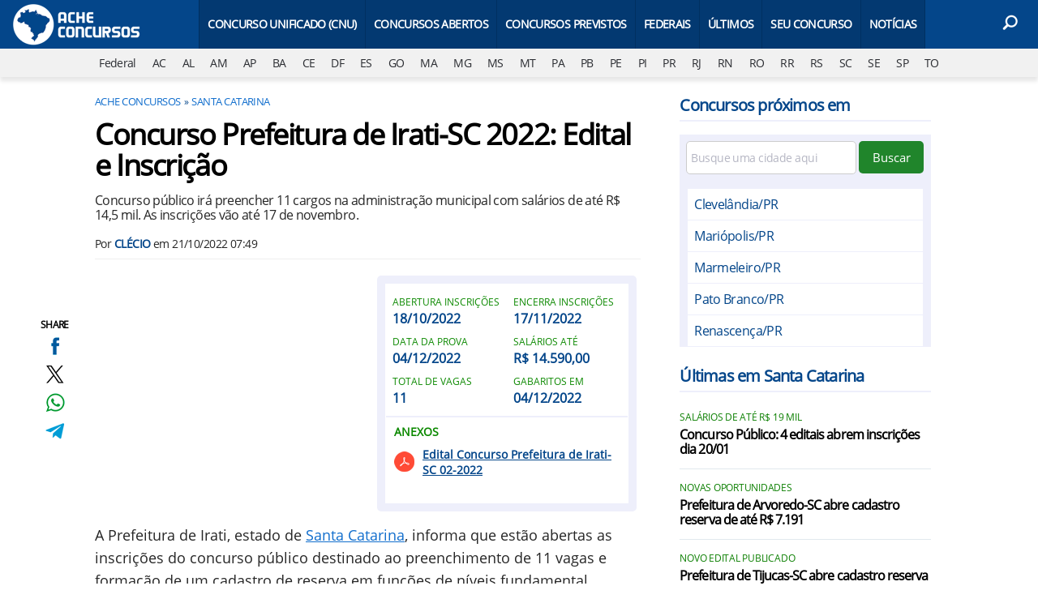

--- FILE ---
content_type: text/html; charset=UTF-8
request_url: https://www.acheconcursos.com.br/concursos-santa-catarina/concurso-prefeitura-de-irati-sc-56267
body_size: 11101
content:
<!DOCTYPE html>
<html lang="pt-BR">
    
        <head>
        <title>Concurso Prefeitura de Irati-SC 2022: Edital e Inscrição</title>
        <meta charset="utf-8"><meta name="robots" content="index, follow, max-snippet:-1, max-image-preview:large, max-video-preview:-1" />
        <meta name="description" content="Concurso público irá preencher 11 cargos na administração municipal com salários de até R$ 14,5 mil. As inscrições vão até 17 de novembro." />
        <meta name="keywords" content="concursos-santa-catarina,irati sc,prefeitura de irati sc,concurso irati sc,edital concurso irati sc,concursos sc" />
        <meta name="viewport" content="width=device-width, initial-scale=1.0">
        <meta name="theme-color" content="#04468a">
        <meta property="fb:pages" content="193133414044664" />
        <meta property="fb:app_id" content="190514314326298" />
        <link rel="manifest" href="https://www.acheconcursos.com.br/manifest.json">
        <link rel="alternate" type="application/rss+xml" title="Concurso Prefeitura de Irati-SC 2022: Edital e Inscrição" href="https://www.acheconcursos.com.br/rss/geral" />
        <link rel="canonical" href="https://www.acheconcursos.com.br/concursos-santa-catarina/concurso-prefeitura-de-irati-sc-56267" />
        <link rel="icon" type="image/png" sizes="96x96" href="https://www.acheconcursos.com.br/template/imagem/logo/logo-96.png">
        <link rel="icon" type="image/png" sizes="48x48" href="https://www.acheconcursos.com.br/template/imagem/logo/logo-48.png">
        <link rel="icon" type="image/png" sizes="32x32" href="https://www.acheconcursos.com.br/template/imagem/logo/logo-32.png">
        <link rel="icon" type="image/png" sizes="16x16" href="https://www.acheconcursos.com.br/template/imagem/logo/logo-16.png"><meta property="og:image" content="https://www.acheconcursos.com.br/imagens/post/56267/irati-sc.jpg" /><meta property="og:image:width" content="1400" /><meta property="og:image:height" content="788" /><meta property="og:image:alt" content="Concurso Prefeitura de Irati-SC 2022: Edital e Inscrição" /><link rel="preconnect" href="https://www.googletagmanager.com"><link rel="preconnect" href="https://fonts.gstatic.com"><link rel="preconnect" href="https://fonts.googleapis.com"><link rel="preconnect" href="https://tm.jsuol.com.br"><link rel="preconnect" href="https://securepubads.g.doubleclick.net"><link rel="preconnect" href="https://c.amazon-adsystem.com"><link rel="preconnect" href="https://ajax.googleapis.com"><link rel="preconnect" href="https://analytics.google.com"><link rel="preconnect" href="https://www.googleadservices.com"><link rel="preload" href="https://www.acheconcursos.com.br/template/m3/font/opensans/mem8YaGs126MiZpBA-UFVZ0b.woff2" as="font" type="font/woff2" crossorigin>
            <script>
                const applicationServerKey = 'BBb_uXHvjJtQiCn_jeoJNMbi7z7wkglRZt719iEgdeEeMdF6lWCrE4uwdJGWWqY3pUw1F2Q_u9Vh390z7tXf3TU';                
            </script><link rel="stylesheet preload" as="style" href="https://www.acheconcursos.com.br/template/css/style.css?v=9.84.2.39" ><link rel="stylesheet preload" as="style" href="https://www.acheconcursos.com.br/template/css/menu-site.css?v=9.84.2.39" ><link rel="stylesheet preload" as="style" href="https://www.acheconcursos.com.br/template/css/grid.css?v=9.84.2.39" ><link rel="stylesheet preload" as="style" href="https://www.acheconcursos.com.br/template/css/lista.css?v=9.84.2.39" ><link rel="stylesheet preload" as="style" href="https://www.acheconcursos.com.br/template/css/blc-table.css?v=9.84.2.39" ><link rel="stylesheet preload" as="style" href="https://www.acheconcursos.com.br/template/m3/css/share.css?v=9.84.2.39" ><link rel="stylesheet preload" as="style" href="https://www.acheconcursos.com.br/template/m3/css/post.css?v=9.84.2.39" ><link rel="stylesheet preload" as="style" href="https://www.acheconcursos.com.br/template/css/blc-concurso-info.css?v=9.84.2.39" ><link rel="stylesheet preload" as="style" href="https://www.acheconcursos.com.br/template/css/post.css?v=9.84.2.39" ><link rel="stylesheet preload" as="style" href="https://www.acheconcursos.com.br/template/m3/css/blc-related.css?v=9.84.2.39" ><link rel="stylesheet preload" as="style" href="https://www.acheconcursos.com.br/template/css/blc-busca-cidade.css?v=9.84.2.39" ><link rel="stylesheet preload" as="style" href="https://www.acheconcursos.com.br/template/m3/css/pop-web-push.css?v=9.84.2.39" ><link rel="amphtml" href="https://www.acheconcursos.com.br/concursos-santa-catarina/concurso-prefeitura-de-irati-sc-56267.amp">
        <script>
            var tempoReload         = 1800;
            var currentUser         = null;
            var popUserDataText     = "Utilizamos cookies essenciais e tecnologias semelhantes de acordo com nossa <a href='https://www.acheconcursos.com.br/privacidade'>Política de Privacidade</a> e, ao continuar navegando, você concorda com estas condições.";
            var googletag           = googletag || {};
            
            googletag.cmd           = googletag.cmd || [];

            const siteName          = "Ache Concursos";
            const siteUrl           = "https://www.acheconcursos.com.br";
            const siteAuth          = "https://www.acheconcursos.com.br/auth";
            const siteApi           = "https://api.acheconcursos.com.br";
            const appId             = 1;
            const ajax_url          = "https://www.acheconcursos.com.br/ajax_acheconcursos.php";
            const load_ico          = '<span class="load-ico"></span>';
            const searchPlaceholder = "Busque por notícias, editais, gabaritos, concursos públicos";
            const searchPartnerPub  = "partner-pub-5305121862343092:5686938829";
        </script>
            <script>
                const m3Targeting = "concursos-santa-catarina";
            </script>
            <!-- Google Tag Manager -->
            <script>
                document.addEventListener('DOMContentLoaded', function() {
                    setTimeout(function(){
                        (function(w,d,s,l,i){w[l]=w[l]||[];w[l].push({'gtm.start':
                        new Date().getTime(),event:'gtm.js'});var f=d.getElementsByTagName(s)[0],
                        j=d.createElement(s),dl=l!='dataLayer'?'&l='+l:'';j.async=true;
                        //j.src='https://www.googletagmanager.com/gtm.js?id='+i+dl;
                        j.setAttribute('data-src', 'https://www.googletagmanager.com/gtm.js?id='+i+dl);
                        f.parentNode.insertBefore(j,f);
                        })(window,document,'script','dataLayer','GTM-PS6WJPH');
                    }, 0);
                });
            </script>
            <!-- End Google Tag Manager -->
            <script defer data-src="https://www.acheconcursos.com.br/template/m3/js/lazy/post.js?v=8.74.7.54"></script><script async data-src="https://www.acheconcursos.com.br/template/js/lazy/blc-busca-cidade.js?v=8.74.7.54"></script><script async data-src="https://www.acheconcursos.com.br/template/m3/js/lazy/webpush.js?v=8.74.7.54"></script><script async data-src="https://www.acheconcursos.com.br/template/m3/js/lazy/utils.js?v=8.74.7.54"></script><script async data-src="https://www.acheconcursos.com.br/template/m3/js/script.js?v=8.74.7.54"></script><script async data-src="https://www.acheconcursos.com.br/template/js/lazy/script.js?v=8.74.7.54"></script><script async data-src="https://tm.jsuol.com.br/modules/external/admanager/ache_concursos_ads.js"></script>
            <script>
                (() => {
                    let loadEvents = totalScripts = totalScriptsCarregados = {};
                    let runSetAttrSrcScript = true;

                    function attrScriptCarregado(element, tipo = undefined) {
                        totalScriptsCarregados['full']++;
                        if (tipo != undefined) {
                            totalScriptsCarregados[tipo]++;
                            if (totalScripts[tipo] == totalScriptsCarregados[tipo]) {
                                window.dispatchEvent(loadEvents[tipo]);
                            }
                        }
                        if (totalScripts['full'] == totalScriptsCarregados['full']) {
                            window.dispatchEvent(loadEvents['full']);
                        }
                    }

                    function setAttrSrcScriptNormal(element) {
                        element.onload = () => {
                            attrScriptCarregado(element, 'async');
                        };
                        element.setAttribute('src', element.getAttribute('data-src'));
                    }

                    function setAttrSrcScriptDefer(element) {
                        return new Promise((resolve, reject) => {
                            element.onload = () => {
                                attrScriptCarregado(element);
                                resolve(element);
                            };
                            element.setAttribute('src', element.getAttribute('data-src'));
                        });
                    }

                    async function setAttrSrcScript() {
                        if (runSetAttrSrcScript == true) {

                            loadEvents = {
                                async: new Event('lazyLoadScript'),
                                full: new Event('lazyLoadScriptFull')
                            };
        
                            totalScripts = {
                                async: document.querySelectorAll('script[data-src]:not([defer])').length,
                                full: document.querySelectorAll('script[data-src]:not([defer])').length + document.querySelectorAll('script[data-src][defer]').length
                            };

                            totalScriptsCarregados = {
                                async: 0,
                                full: 0
                            };
                            
                            runSetAttrSrcScript = false;
                            let arrayScripts = document.querySelectorAll('script[data-src]:not([defer])');
                            for (let i = 0; i < arrayScripts.length; i++) {
                                setAttrSrcScriptNormal(arrayScripts[i]);
                            }
                            let arrayScriptsDefer = document.querySelectorAll('script[data-src][defer]');
                            for (let i = 0; i < arrayScriptsDefer.length; i++) {
                                let element = arrayScriptsDefer[i];
                                await setAttrSrcScriptDefer(element);
                            }
                        }
                    }

                    window.addEventListener('mousemove', setAttrSrcScript);
                    window.addEventListener('focus', setAttrSrcScript);
                    window.addEventListener('scroll', setAttrSrcScript);
                    window.addEventListener('touchstart', setAttrSrcScript);
                    window.addEventListener('touchmove', setAttrSrcScript);
                })();
            </script>
    <script type="text/javascript">
        (function () {
            window.universal_variable = window.universal_variable || {};
            window.universal_variable.dfp = window.universal_variable.dfp || {};
            window.uolads = window.uolads || [];
        })();
    </script>
    <script type="text/javascript" data-src="//tm.jsuol.com.br/uoltm.js?id=yymct0" async></script>
    
            <script type="application/ld+json">
                {"@context":"https://schema.org/","@graph":[{"@type":"Organization","@id":"https://www.acheconcursos.com.br#organization","name":"Ache Concursos","url":"https://www.acheconcursos.com.br","logo":{"@type":"ImageObject","@id":"https://www.acheconcursos.com.br#logo","url":"https://www.acheconcursos.com.br/template/imagem/logo/logo-256.png","width":256,"height":256,"caption":"Ache Concursos"},"image":{"@id":"https://www.acheconcursos.com.br#logo"},"sameAs":["https://www.facebook.com/acheconcursos.com.br","https://www.x.com/acheconcursos","https://www.instagram.com/acheconcursos","https://www.youtube.com/@AcheconcursosBr"]},{"@type":"WebSite","@id":"https://www.acheconcursos.com.br#website","name":"Ache Concursos","url":"https://www.acheconcursos.com.br","publisher":{"@id":"https://www.acheconcursos.com.br#organization"}},{"@type":"ImageObject","@id":"https://www.acheconcursos.com.br/concursos-santa-catarina/concurso-prefeitura-de-irati-sc-56267#primaryimage","inLanguage":"pt-BR","url":"https://www.acheconcursos.com.br/imagens/post/56267/irati-sc.jpg","contentUrl":"https://www.acheconcursos.com.br/imagens/post/56267/irati-sc.jpg","width":1400,"height":788},{"@type":"WebPage","@id":"https://www.acheconcursos.com.br/concursos-santa-catarina/concurso-prefeitura-de-irati-sc-56267#webpage","name":"Concurso Prefeitura de Irati-SC 2022: Edital e Inscri\u00e7\u00e3o","url":"https://www.acheconcursos.com.br/concursos-santa-catarina/concurso-prefeitura-de-irati-sc-56267","inLanguage":"pt-BR","isPartOf":{"@id":"https://www.acheconcursos.com.br#website"},"primaryImageOfPage":{"@id":"https://www.acheconcursos.com.br/concursos-santa-catarina/concurso-prefeitura-de-irati-sc-56267#primaryimage"}},{"@type":"BreadcrumbList","@id":"https://www.acheconcursos.com.br/concursos-santa-catarina/concurso-prefeitura-de-irati-sc-56267#breadcrumb","itemListElement":[[{"@type":"ListItem","position":0,"item":{"@type":"WebPage","@id":"https://www.acheconcursos.com.br","url":"https://www.acheconcursos.com.br","name":"Ache Concursos"}},{"@type":"ListItem","position":1,"item":{"@type":"WebPage","@id":"https://www.acheconcursos.com.br/concursos-santa-catarina","url":"https://www.acheconcursos.com.br/concursos-santa-catarina","name":"Santa Catarina"}}]]},{"@type":"FAQPage","mainEntity":[[{"@type":"Question","name":"Quantas vagas tem o Concurso Prefeitura de Irati-SC 02-2022?","acceptedAnswer":{"@type":"Answer","text":"O Concurso Prefeitura de Irati-SC 02-2022 tem 11 vagas."}},{"@type":"Question","name":"Quando abrem as inscri\u00e7\u00f5es do Concurso Prefeitura de Irati-SC 02-2022?","acceptedAnswer":{"@type":"Answer","text":"As inscri\u00e7\u00f5es do Concurso Prefeitura de Irati-SC 02-2022 abrem no dia 18/10/2022."}},{"@type":"Question","name":"Quando termina a inscri\u00e7\u00e3o do Concurso Prefeitura de Irati-SC 02-2022?","acceptedAnswer":{"@type":"Answer","text":"As inscri\u00e7\u00f5es do Concurso Prefeitura de Irati-SC 02-2022 terminam no dia 17/11/2022."}},{"@type":"Question","name":"Qual o dia da prova do Concurso Prefeitura de Irati-SC 02-2022?","acceptedAnswer":{"@type":"Answer","text":"O dia da prova do Concurso Prefeitura de Irati-SC 02-2022 ser\u00e1 no dia 04/12/2022."}},{"@type":"Question","name":"Que dia sai o gabarito do Concurso Prefeitura de Irati-SC 02-2022?","acceptedAnswer":{"@type":"Answer","text":"O gabarito do Concurso Prefeitura de Irati-SC 02-2022 sair\u00e1 no dia 04/12/2022."}},{"@type":"Question","name":"Qual o sal\u00e1rio do Concurso Prefeitura de Irati-SC 02-2022?","acceptedAnswer":{"@type":"Answer","text":"O Concurso Prefeitura de Irati-SC 02-2022 ter\u00e1 sal\u00e1rios de at\u00e9 R$ 14.590,00."}}]]},{"@type":"NewsArticle","@id":"https://www.acheconcursos.com.br/concursos-santa-catarina/concurso-prefeitura-de-irati-sc-56267#article","articleSection":"Santa Catarina","isPartOf":{"@id":"https://www.acheconcursos.com.br/concursos-santa-catarina/concurso-prefeitura-de-irati-sc-56267#webpage"},"mainEntityOfPage":"https://www.acheconcursos.com.br/concursos-santa-catarina/concurso-prefeitura-de-irati-sc-56267#webpage","publisher":{"@id":"https://www.acheconcursos.com.br#organization"},"headline":"Concurso Prefeitura de Irati-SC 2022: Edital e Inscri\u00e7\u00e3o","image":{"@type":"ImageObject","url":"https://www.acheconcursos.com.br/imagens/post/56267/irati-sc.jpg","width":1400,"height":788},"datePublished":"2022-10-21T07:49:44-03:00","dateModified":"2022-10-21T07:49:44-03:00","alternativeHeadline":"Concurso Prefeitura de Irati-SC 2022: Edital e Inscri\u00e7\u00e3o","thumbnailUrl":"https://www.acheconcursos.com.br/imagens/post/56267/irati-sc.jpg","author":{"@type":"Person","@id":"https://www.acheconcursos.com.br/sobre/clecio#author","name":"Cl\u00e9cio","description":"Com mais de 10 anos na reda\u00e7\u00e3o de textos para internet, sou entusiasta em conhecimento e busco dar ampla divulga\u00e7\u00e3o de concursos e sele\u00e7\u00f5es pelo pa\u00eds auxiliando nossos leitores a encontrar sua vaga p\u00fablica.","url":"https://www.acheconcursos.com.br/sobre/clecio","sameAs":[],"image":{"@type":"ImageObject","@id":"https://www.acheconcursos.com.br#personlogo","url":"https://www.acheconcursos.com.br/imagens/adm_usuario/260/clecio.jpg","caption":"Cl\u00e9cio"}},"description":"Concurso p\u00fablico ir\u00e1 preencher 11 cargos na administra\u00e7\u00e3o municipal com sal\u00e1rios de at\u00e9 R$ 14,5 mil. As inscri\u00e7\u00f5es v\u00e3o at\u00e9 17 de novembro.","commentCount":0,"keywords":"concursos-santa-catarina,irati sc,prefeitura de irati sc,concurso irati sc,edital concurso irati sc,concursos sc","isAccessibleForFree":"True"}]}
             </script>
        <meta property="og:type" content="article" />
        <meta property="og:site_name" content="Ache Concursos" />
        <meta property="og:title" content="Concurso Prefeitura de Irati-SC 2022: Edital e Inscrição" />
        <meta property="og:description" content="Concurso público irá preencher 11 cargos na administração municipal com salários de até R$ 14,5 mil. As inscrições vão até 17 de novembro." />
        <meta property="og:url" content="https://www.acheconcursos.com.br/concursos-santa-catarina/concurso-prefeitura-de-irati-sc-56267" />
        <meta property="article:publisher" content="https://www.facebook.com/acheconcursos.com.br" />
        <meta property="article:tag" content="concursos-santa-catarina,irati sc,prefeitura de irati sc,concurso irati sc,edital concurso irati sc,concursos sc">
        <meta name="twitter:card" content="summary_large_image" />
        <meta name="twitter:title" content="Concurso Prefeitura de Irati-SC 2022: Edital e Inscrição" />
        <meta name="twitter:image" content="https://www.acheconcursos.com.br/imagens/post/56267/irati-sc.jpg" />
        <meta name="twitter:site" content="@acheconcursos" />
        <meta name="twitter:description" content="Concurso público irá preencher 11 cargos na administração municipal com salários de até R$ 14,5 mil. As inscrições vão até 17 de novembro." />

        <link rel="image_src" href="https://www.acheconcursos.com.br/imagens/post/56267/irati-sc.jpg" />
        </head>
        <body data-hash="dfa01435fd4a5c221843355a8672846d" >
            <main id="main" class="center-content" tabindex="0" aria-label="Conteúdo principal">
    <header id="header" >
            <div class="container">
                <div class="row">
                    <div class="col-8 col-xl-2 order-2 order-xl-1">
        <div class="logo logo" >
            <a href="https://www.acheconcursos.com.br" ><img loading="lazy" srcset="https://www.acheconcursos.com.br/template/imagem/logo/logo.png 1x, https://www.acheconcursos.com.br/template/imagem/logo/logo-2x.png 2x" width="160" height="60"  class="img " src="https://www.acheconcursos.com.br/template/imagem/logo/logo.png" alt="Ache Concursos" title="Ache Concursos" />
            </a>
        </div>    
                    </div> 
                    <div class="col-2 col-xl-9 order-1 order-xl-2">
                        
                <label for="697037ad5c895" class="d-block" aria-label="Menu">
                    <img aria-label="Menu" class="toggle-active header-nav" src="https://www.acheconcursos.com.br/template/imagem/ico/menu-sm.png" srcset="https://www.acheconcursos.com.br/template/imagem/ico/menu-sm.png 1x, https://www.acheconcursos.com.br/template/imagem/ico/menu-sm-2x.png 2x" loading="lazy" alt="Menu" />
                </label>
                <input class="menu-is-visible d-none" type="checkbox" id="697037ad5c895" >
                <div class="menu-wrapper header-nav" id="sidebar-header-nav" >
                    <label for="697037ad5c895" class="close-menu-css" aria-label="Fechar menu">
                        <img width="25" height="25" aria-label="Fechar menu" class="close toggle-active" src="https://www.acheconcursos.com.br/template/imagem/ico/close-sm.png" srcset="https://www.acheconcursos.com.br/template/imagem/ico/close-sm.png 1x, https://www.acheconcursos.com.br/template/imagem/ico/close-sm-2x.png 2x" loading="lazy" alt="Fechar menu" />
                    </label>
                    <ul class="header-nav main-nav" ><li><a class="nav-item tg-menu" href="/concurso-nacional-unificado-cnu" >Concurso Unificado (CNU)</a></li><li><a class="nav-item tg-menu" href="/concursos-abertos" >Concursos Abertos</a><div class="wrapper-sub-nav" ><ul class="sub-nav main-nav" ><li><a class="nav-item tg-menu" href="/concursos-2026" >Concursos 2026</a></li></ul></div></li><li><a class="nav-item tg-menu" href="/concursos-previstos" >Concursos Previstos</a></li><li><a class="nav-item tg-menu" href="/concursos-brasil" >Federais</a></li><li><a class="nav-item tg-menu" href="https://www.acheconcursos.com.br/concursos-atualizados-recentemente" >Últimos</a></li><li><a class="nav-item tg-menu" href="/busca-concursos" >Seu Concurso</a></li><li><a class="nav-item tg-menu" href="/noticias" >Notícias</a></li></ul>
                </div>
                    </div>  
                    <div class="col-2 col-xl-1 order-3">
                        <div class="wait-user-auth"></div>
                        <div class="d-block position-relative">  
                                <label class="d-block" for="697037ad5c51f" >
                                    <img width="25" height="25" class="busca-button toggle-active icone icone-sm header-search d-block" src="https://www.acheconcursos.com.br/template/m3/ico/lupa-white-sm.png" srcset="https://www.acheconcursos.com.br/template/m3/ico/lupa-white-sm.png 1x, https://www.acheconcursos.com.br/template/m3/ico/lupa-white-sm-2x.png 2x" loading="lazy" alt="Busca" />
                                </label>
                                <input class="busca-is-visible d-none" id="697037ad5c51f" type="checkbox" >
                                <div id="busca-form" class="busca"><div class="gcse-searchbox-only" data-resultsUrl="https://www.acheconcursos.com.br/buscar?" ></div></div>
                                <label class="busca-overlay" for="697037ad5c51f" ></label>  
                        </div>
                    </div>   
                </div>
            </div>
            <div class="container-fluid bg-grey-light">
                <div class="row">
                    <div class="col-12 px-0 order-4" >
                        <div class="d-flex draggable-outer">
                            <ul class="lst-cat draggable-inner">
                                <li><a aria-label="Federal" title="Concursos Federais" href="https://www.acheconcursos.com.br/concursos-brasil" >Federal</a></li><li><a aria-label="AC" title="Concursos no Acre" href="https://www.acheconcursos.com.br/concursos-acre" >AC</a></li><li><a aria-label="AL" title="Concursos em Alagoas" href="https://www.acheconcursos.com.br/concursos-alagoas" >AL</a></li><li><a aria-label="AM" title="Concursos no Amazonas" href="https://www.acheconcursos.com.br/concursos-amazonas" >AM</a></li><li><a aria-label="AP" title="Concursos em Amapá" href="https://www.acheconcursos.com.br/concursos-amapa" >AP</a></li><li><a aria-label="BA" title="Concursos na Bahia" href="https://www.acheconcursos.com.br/concursos-bahia" >BA</a></li><li><a aria-label="CE" title="Concursos no Ceará" href="https://www.acheconcursos.com.br/concursos-ceara" >CE</a></li><li><a aria-label="DF" title="Concursos no Distrito Federal" href="https://www.acheconcursos.com.br/concursos-distrito-federal" >DF</a></li><li><a aria-label="ES" title="Concursos no Espírito Santo" href="https://www.acheconcursos.com.br/concursos-espirito-santo" >ES</a></li><li><a aria-label="GO" title="Concursos em Goiás" href="https://www.acheconcursos.com.br/concursos-goias" >GO</a></li><li><a aria-label="MA" title="Concursos no Maranhão" href="https://www.acheconcursos.com.br/concursos-maranhao" >MA</a></li><li><a aria-label="MG" title="Concursos em Minas Gerais" href="https://www.acheconcursos.com.br/concursos-minas-gerais" >MG</a></li><li><a aria-label="MS" title="Concursos em Mato Grosso do Sul" href="https://www.acheconcursos.com.br/concursos-mato-grosso-do-sul" >MS</a></li><li><a aria-label="MT" title="Concursos em Mato Grosso" href="https://www.acheconcursos.com.br/concursos-mato-grosso" >MT</a></li><li><a aria-label="PA" title="Concursos no Pará" href="https://www.acheconcursos.com.br/concursos-para" >PA</a></li><li><a aria-label="PB" title="Concursos na Paraíba" href="https://www.acheconcursos.com.br/concursos-paraiba" >PB</a></li><li><a aria-label="PE" title="Concursos em Pernambuco" href="https://www.acheconcursos.com.br/concursos-pernambuco" >PE</a></li><li><a aria-label="PI" title="Concursos no Piauí" href="https://www.acheconcursos.com.br/concursos-piaui" >PI</a></li><li><a aria-label="PR" title="Concursos no Paraná" href="https://www.acheconcursos.com.br/concursos-parana" >PR</a></li><li><a aria-label="RJ" title="Concursos no Rio de Janeiro" href="https://www.acheconcursos.com.br/concursos-rio-de-janeiro" >RJ</a></li><li><a aria-label="RN" title="Concursos no Rio Grande do Norte" href="https://www.acheconcursos.com.br/concursos-rio-grande-do-norte" >RN</a></li><li><a aria-label="RO" title="Concursos em Rondônia" href="https://www.acheconcursos.com.br/concursos-rondonia" >RO</a></li><li><a aria-label="RR" title="Concursos em Roraima" href="https://www.acheconcursos.com.br/concursos-roraima" >RR</a></li><li><a aria-label="RS" title="Concursos no Rio Grande do Sul" href="https://www.acheconcursos.com.br/concursos-rio-grande-do-sul" >RS</a></li><li><a aria-label="SC" title="Concursos em Santa Catarina" href="https://www.acheconcursos.com.br/concursos-santa-catarina" >SC</a></li><li><a aria-label="SE" title="Concursos em Sergipe" href="https://www.acheconcursos.com.br/concursos-sergipe" >SE</a></li><li><a aria-label="SP" title="Concursos em São Paulo" href="https://www.acheconcursos.com.br/concursos-sao-paulo" >SP</a></li><li><a aria-label="TO" title="Concursos em Tocantins" href="https://www.acheconcursos.com.br/concursos-tocantins" >TO</a></li>
                            </ul>
                        </div>
                    </div>
                </div>
            </div>
    </header><div class="wrap-dw-slot-ad "><div class="dw-slot-ad" id="gpt_unit_/6524261/AC-INTERSTITIAL_0"></div></div><div class="d-block mb-4"></div>
<article>
    <div class="container container-post">
        <div class="row">
            <div class="col-lg-8 pl-lg-0 pr-lg-4">
        <ul class="breadcrumb"><li><a href="https://www.acheconcursos.com.br">Ache Concursos</a></li><li><a href="https://www.acheconcursos.com.br/concursos-santa-catarina">Santa Catarina</a></li>
        </ul>
            <div class="share-vertical fixed">
                <span>SHARE</span>
                <ul>
                        <li>
            <span
                onclick="clearSocial(56267,'facebook=1');window.open('https://www.facebook.com/sharer/sharer.php?app_id=190514314326298&u=https%3A%2F%2Fwww.acheconcursos.com.br%2Fconcursos-santa-catarina%2Fconcurso-prefeitura-de-irati-sc-56267%3Futm_source%3Dfacebook%26utm_medium%3DShareButton%26utm_campaign%3DRedesSociais','','width=600,height=400')"
                title="Compartilhe no Facebook"
                class="facebook facebook-sm share-btn icone icone-sm">
            </span></li>
                        <li>
            <span
                onclick="clearSocial(56267,'twitter=1');window.open('https://x.com/intent/tweet?text=Concurso+Prefeitura+de+Irati-SC+2022%3A+Edital+e+Inscri%C3%A7%C3%A3o&url=https%3A%2F%2Fwww.acheconcursos.com.br%2Fconcursos-santa-catarina%2Fconcurso-prefeitura-de-irati-sc-56267%3Futm_source%3Dtwitter%26utm_medium%3DShareButton%26utm_campaign%3DRedesSociais&via=acheconcursos','','width=600,height=400')"
                title="Compartilhe no X"
                class="twitter twitter-sm share-btn icone icone-sm">
        </span></li>
                        <li>
            <span
                onclick="clearSocial(56267,'whatsapp=1');window.open('https://api.whatsapp.com/send?text=Concurso Prefeitura de Irati-SC 2022: Edital e Inscrição - https%3A%2F%2Fwww.acheconcursos.com.br%2Fconcursos-santa-catarina%2Fconcurso-prefeitura-de-irati-sc-56267%3Futm_source%3Dwhatsapp%26utm_medium%3DShareButton%26utm_campaign%3DRedesSociais')"
                title="Compartilhe no Whatsapp"
                class="whatsapp whatsapp-sm share-btn icone icone-sm">
            </span></li>
                        <li>
            <span
                onclick="clearSocial(56267,'telegram=1');window.open('https://telegram.me/share/url?url=https%3A%2F%2Fwww.acheconcursos.com.br%2Fconcursos-santa-catarina%2Fconcurso-prefeitura-de-irati-sc-56267%3Futm_source%3Dtelegram%26utm_medium%3DShareButton%26utm_campaign%3DRedesSociais&text=Concurso+Prefeitura+de+Irati-SC+2022%3A+Edital+e+Inscri%C3%A7%C3%A3o');"
                title="Compartilhe no Telegram"
                class="telegram telegram-sm share-btn icone icone-sm">
            </span></li>
                </ul>
            </div>
                <div class="row no-gutters">
                    <div class="col-12 post-details">
                        <h1 class="title">Concurso Prefeitura de Irati-SC 2022: Edital e Inscrição</h1>
                        <p class="description">Concurso público irá preencher 11 cargos na administração municipal com salários de até R$ 14,5 mil. As inscrições vão até 17 de novembro.</p>
                        <div class="post-info">
                            <div class="text pb-2">
                                <div class="info autor">Por <a href="https://www.acheconcursos.com.br/sobre/clecio" title="Posts de Clécio" rel="author" >Clécio</a> em <time datetime="2022-10-21 07:49:44">21/10/2022 07:49</time></div>
                            </div>
                        </div>
                    </div>
                    <div id="post-texto" class="col-12 post-texto com-bloco ">
        <div class="post-content">
            
            <div class="content p402_premium">
                <div class="wrap-dw-slot-ad banner-336x280"><div class="dw-slot-ad" id="div-gpt-AC-2019-TEXTO-TOPO"></div></div><p>A Prefeitura de Irati, estado de <a class="lib tg-lib" href="https://www.acheconcursos.com.br/concursos-santa-catarina">Santa Catarina</a>, informa que estão abertas as inscrições do concurso público destinado ao preenchimento de 11 vagas e formação de um cadastro de reserva em funções de níveis fundamental, médio, técnico e superior para provimento de seu quadro de pessoal.</p>
        <div class="concurso-info box-bg round-5 p-3">
            <div class="row" >
                <div class="col-6 px-2" >
                    <label class="cartola">Abertura inscrições</label>
                    <span>18/10/2022</span>
                </div>
                <div class="col-6 px-2" >
                    <label class="cartola">Encerra inscrições</label>
                    <span>17/11/2022</span>
                </div>
                    <div class="col-6 px-2" >
                        <label class="cartola">Data da prova</label>
                        <span>04/12/2022</span>
                    </div>
                <div class="col-6 px-2" >
                    <label class="cartola">Salários até</label>
                    <span>R$ 14.590,00</span>
                </div>
                <div class="col-6 px-2" >
                    <label class="cartola">Total de vagas</label>
                    <span>11</span>
                </div>
                    <div class="col-6 px-2" >
                        <label class="cartola">Gabaritos em</label>
                        <span>04/12/2022</span>
                    </div>
        <div class="col-12 d-block post-anexo mb-3"><span class="section-title ">Anexos</span>
                <div class="box-bg round-5"><a class="anexo no-redirect-php" href="https://www.acheconcursos.com.br/edital-concurso/edital-concurso-prefeitura-de-irati-sc-02-2022" >Edital Concurso Prefeitura de Irati-SC 02-2022</a>
            </div>
        </div>
            </div>
        </div>
<p>Os salários oferecidos pela administração variam de <strong>R$ 1.715,88</strong> a <strong>R$ 14.590,00</strong>, por carga horária de 20 a 40 horas semanais, conforme a função.<div class="wrap-dw-slot-ad banner-video-area m-auto"><div class="dw-slot-ad" id="banner-video-area"></div></div></p>
<p>Quem deseja participar do concurso tem até o dia 17 de novembro de 2022 para realizar sua inscrição, através de formulário específico disponível no site da organizadora do certame: <a href="http://www.gsassessoriaconcursos.com.br" class="tg-link-manual"     rel="nofollow  noopener"target="_blank">www.gsassessoriaconcursos.com.br</a>. A taxa de inscrição será de R$ 80,00 para cargos de nível fundamental, R$ 120,00 para nível médio e técnico e R$ 200,00 para empregos de ensino superior.</p>
<p>O candidato que não tiver acesso à internet, poderá se dirigir até o prédio da Prefeitura Municipal, localizado na Rua João Beux Sobrinho, nº 385, Centro, Irati-SC, nos horários das 07h30min às 11h30min e das 13h às 17h, onde haverá uma pessoa responsável para efetuar a inscrição do mesmo.</p>
<p>A validade da seleção para aproveitamento e convocação dos aprovados será de dois anos, contados a partir da data de publicação da homologação do resultado final, podendo ser prorrogado por igual período.</p><div class="wrap-dw-slot-ad banner-336x280 auto"><div class="dw-slot-ad" id="div-gpt-AC-TEXTO-MEIO"></div></div>
 
            <div class="conteudo_related p402_hide">
                    <div class="related_title" >Você precisa ver</div>
                    <ul class="relatedid_697044abbd9ef list_related id_multiple"><li><a class="title mb-2 tg-rel-interno" href="https://www.acheconcursos.com.br/concursos-santa-catarina/concurso-sap-sc-2022-edital-publicado-56039">Concurso SAP-SC 2022: Edital publicado</a></li><li><a class="title mb-2 tg-rel-interno" href="https://www.acheconcursos.com.br/concursos-santa-catarina/concurso-cge-sc-2022-edital-inscricao-55780">Concurso CGE-SC é aberto: Edital tem 95 vagas para Auditor</a></li><li><a class="title mb-2 tg-rel-interno" href="https://www.acheconcursos.com.br/concursos-santa-catarina/concurso-igp-sc-edital-inscricao-55639">Concurso IGP-SC 2022: Edital e Inscrição para 196 vagas</a></li>
                    </ul>
            </div>
<h2>Cargos e vagas</h2>
<ul>
<li>Auxiliar de Serviços Gerais - masculino (1)</li>
<li>Auxiliar de Serviços Gerais - feminino (1)</li>
<li>Operador de Máquinas (1)</li>
<li>Mecânico (1)</li>
<li>Agente de Combate a Endemias (1)</li>
<li>Técnico em Agropecuária (1)</li>
<li>Agente Administrativo do Social (1)</li>
<li>Agente de Licitações (1)</li>
<li>Nutricionista (1)</li>
<li>Educador Físico (1)</li>
<li>Médico Ambulatorial e PSF (1)</li>
</ul>
<h2>Provas</h2>
<p>A prova objetiva será realizada no dia 04 dezembro de 2022, das 09h às 12h, em local a ser divulgado quando da homologação das inscrições, no dia 28 de novembro. O concurso terá ainda prova prática para Mecânico e Operador de Máquinas.</p>
<p>Os gabaritos das provas escritas serão divulgados até as 23h59mim do dia 04 de dezembro, nos sites www.irati.sc.gov.br e www.gsassessoria<a class="lib tg-lib" href="https://www.acheconcursos.com.br/concursos-abertos">concursos</a>.com.br.</p>
<p>A prova prática para será realizada no dia 04 de dezembro de 2022, no período vespertino, às 13h, junto à Garagem de Máquinas do Município, localizada na rua Tiradentes, centro.</p> 
</p></p>
        <div class="col-12 d-block post-anexo mb-3"><span class="section-title ">Anexos</span>
                <div class="box-bg round-5"><a class="anexo no-redirect-php" href="https://www.acheconcursos.com.br/edital-concurso/edital-concurso-prefeitura-de-irati-sc-02-2022" >Edital Concurso Prefeitura de Irati-SC 02-2022</a>
            </div>
        </div>            
            </div>
        </div>
                            <div class="post-links-concursos my-2">
                                <p>Não quer perder nenhum concurso? Veja a lista de todos clicando em nossos links abaixo:</p>
                                <ul>
                                    <li><a href="https://www.acheconcursos.com.br/concursos-abertos">Concursos abertos</a></li>
                                    <li><a href="https://www.acheconcursos.com.br/concursos-2026">Concursos 2026</a></li>
                                    <li><a href="https://www.acheconcursos.com.br/concursos-previstos">Concursos previstos</a></li>
                                </ul>
                            </div><div class="share-mobile">
            <div class="share-horizontal">
                <span></span>
                <ul>
                        <li>
            <span
                onclick="clearSocial(56267,'facebook=1');window.open('https://www.facebook.com/sharer/sharer.php?app_id=190514314326298&u=https%3A%2F%2Fwww.acheconcursos.com.br%2Fconcursos-santa-catarina%2Fconcurso-prefeitura-de-irati-sc-56267%3Futm_source%3Dfacebook%26utm_medium%3DShareButton%26utm_campaign%3DRedesSociais','','width=600,height=400')"
                title="Compartilhe no Facebook"
                class="facebook facebook-sm share-btn icone icone-sm">
            </span></li>
                        <li>
            <span
                onclick="clearSocial(56267,'twitter=1');window.open('https://x.com/intent/tweet?text=Concurso+Prefeitura+de+Irati-SC+2022%3A+Edital+e+Inscri%C3%A7%C3%A3o&url=https%3A%2F%2Fwww.acheconcursos.com.br%2Fconcursos-santa-catarina%2Fconcurso-prefeitura-de-irati-sc-56267%3Futm_source%3Dtwitter%26utm_medium%3DShareButton%26utm_campaign%3DRedesSociais&via=acheconcursos','','width=600,height=400')"
                title="Compartilhe no X"
                class="twitter twitter-sm share-btn icone icone-sm">
        </span></li>
                        <li>
            <span
                onclick="clearSocial(56267,'whatsapp=1');window.open('https://api.whatsapp.com/send?text=Concurso Prefeitura de Irati-SC 2022: Edital e Inscrição - https%3A%2F%2Fwww.acheconcursos.com.br%2Fconcursos-santa-catarina%2Fconcurso-prefeitura-de-irati-sc-56267%3Futm_source%3Dwhatsapp%26utm_medium%3DShareButton%26utm_campaign%3DRedesSociais')"
                title="Compartilhe no Whatsapp"
                class="whatsapp whatsapp-sm share-btn icone icone-sm">
            </span></li>
                        <li>
            <span
                onclick="clearSocial(56267,'telegram=1');window.open('https://telegram.me/share/url?url=https%3A%2F%2Fwww.acheconcursos.com.br%2Fconcursos-santa-catarina%2Fconcurso-prefeitura-de-irati-sc-56267%3Futm_source%3Dtelegram%26utm_medium%3DShareButton%26utm_campaign%3DRedesSociais&text=Concurso+Prefeitura+de+Irati-SC+2022%3A+Edital+e+Inscri%C3%A7%C3%A3o');"
                title="Compartilhe no Telegram"
                class="telegram telegram-sm share-btn icone icone-sm">
            </span></li>
                </ul>
            </div></div>
            <div class="post-tags">
                <ul class="nav-tag my-3"><li><a class="tg-nav-bar simple" href="https://www.acheconcursos.com.br/concursos-santa-catarina" >Santa Catarina</a></li><li><a class="tg-nav-bar simple" href="https://www.acheconcursos.com.br/concursos-abertos" >Concursos</a></li>
                </ul>
            </div>
                <div class="row text-center btn-social bg-social" >
                    <div class="col-md-6 mb-3" ><a target="_blank" rel="nofollow noreferrer noopener" class="d-block button button-primary whatsapp" href="https://whatsapp.com/channel/0029VaBvqak0rGiTVrYGbI1Z" >👉 Receba novidades pelo Whatsapp</a></div><div class="col-md-6 mb-3" ><a target="_blank" rel="nofollow noreferrer noopener" class="d-block button button-primary telegram" href="https://t.me/acheconcursos" >😉 Siga as novidades pelo Canal do Telegram</a></div>
                </div>
                    </div>
                    <div class="col-12 mt-md-4 rel-relacionado"><span class="section-title d-none d-md-block mt-3 mb-4">Notícias relacionadas</span>
                <div class="row relacionado lst-dst " >
                        <div class="list-item col-12 col-md-4 mb-3 mb-md-4" ><a class="image round-5" href="https://www.acheconcursos.com.br/concursos-santa-catarina/concurso-pge-sc-2022-edital-e-inscricao-55749" ><img loading="lazy" srcset="https://www.acheconcursos.com.br/media/post/55749/144/pge-sc-2.jpg 144w, https://www.acheconcursos.com.br/media/post/55749/288/pge-sc-2.jpg 2x, https://www.acheconcursos.com.br/media/post/55749/204/pge-sc-2.jpg 204w"sizes="(min-width: 576px) 204px,  144px" width="144" height="80"  class="img round-5" src="https://www.acheconcursos.com.br/media/post/55749/144/pge-sc-2.jpg" alt="Concurso PGE-SC 2022: Edital e Inscrição" title="Concurso PGE-SC 2022: Edital e Inscrição" /></a><div class="info dados" ><span class="chamada cartola" ><span>cinco carreiras</span></span><h3 ><a class="title " href="https://www.acheconcursos.com.br/concursos-santa-catarina/concurso-pge-sc-2022-edital-e-inscricao-55749" >Concurso PGE-SC 2022: Edital e Inscrição</a></h3></div>
                        </div>
                        <div class="list-item col-12 col-md-4 mb-3 mb-md-4" ><a class="image round-5" href="https://www.acheconcursos.com.br/concursos-santa-catarina/concurso-udesc-2022-edital-inscricao-56196" ><img loading="lazy" srcset="https://www.acheconcursos.com.br/media/post/56196/144/udesc-2.jpg 144w, https://www.acheconcursos.com.br/media/post/56196/288/udesc-2.jpg 2x, https://www.acheconcursos.com.br/media/post/56196/204/udesc-2.jpg 204w"sizes="(min-width: 576px) 204px,  144px" width="144" height="80"  class="img round-5" src="https://www.acheconcursos.com.br/media/post/56196/144/udesc-2.jpg" alt="Concurso UDESC 2022 Técnicos Universitários: Edital e Inscrição" title="Concurso UDESC 2022 Técnicos Universitários: Edital e Inscrição" /></a><div class="info dados" ><span class="chamada cartola" ><span>nível superior</span></span><h3 ><a class="title " href="https://www.acheconcursos.com.br/concursos-santa-catarina/concurso-udesc-2022-edital-inscricao-56196" >Concurso UDESC 2022 Técnicos Universitários: Edital e Inscrição</a></h3></div>
                        </div>
                        <div class="list-item col-12 col-md-4 mb-3 mb-md-4" ><a class="image round-5" href="https://www.acheconcursos.com.br/concursos-santa-catarina/concurso-fapesc-56017" ><img loading="lazy" srcset="https://www.acheconcursos.com.br/media/post/56017/144/fapesc.jpg 144w, https://www.acheconcursos.com.br/media/post/56017/288/fapesc.jpg 2x, https://www.acheconcursos.com.br/media/post/56017/204/fapesc.jpg 204w"sizes="(min-width: 576px) 204px,  144px" width="144" height="80"  class="img round-5" src="https://www.acheconcursos.com.br/media/post/56017/144/fapesc.jpg" alt="Concurso FAPESC: Sai edital com 30 vagas" title="Concurso FAPESC: Sai edital com 30 vagas" /></a><div class="info dados" ><span class="chamada cartola" ><span>quatro carreiras</span></span><h3 ><a class="title " href="https://www.acheconcursos.com.br/concursos-santa-catarina/concurso-fapesc-56017" >Concurso FAPESC: Sai edital com 30 vagas</a></h3></div>
                        </div>
                </div>
                    </div>
                </div>
            </div>
            <aside class="col-lg-4 pl-lg-4 post-sidebar">
        <div class="d-block blc-busca-cidade" >
        <h4 class="section-title mb-3"  >Concursos próximos em
        </h4>
            <div class="d-block p-2 bg-light">    
                <label>
                    <input aria-label="Filtre por cidade" type="text" placeholder="Busque uma cidade aqui" id="text-filtra-cidade" class="form-control" value="" />
                </label>
                <button class="button button-primary btn-filtra-cidade" type="button" >Buscar</button>
            </div>
            <div id="out-cidade"><a href="https://www.acheconcursos.com.br/concurso-clevelandia-pr" title="Clevelândia" >Clevelândia/PR</a><a href="https://www.acheconcursos.com.br/concurso-mariopolis-pr" title="Mariópolis" >Mariópolis/PR</a><a href="https://www.acheconcursos.com.br/concurso-marmeleiro-pr" title="Marmeleiro" >Marmeleiro/PR</a><a href="https://www.acheconcursos.com.br/concurso-pato-branco-pr" title="Pato Branco" >Pato Branco/PR</a><a href="https://www.acheconcursos.com.br/concurso-renascenca-pr" title="Renascença" >Renascença/PR</a><a href="https://www.acheconcursos.com.br/concurso-vitorino-pr" title="Vitorino" >Vitorino/PR</a><a href="https://www.acheconcursos.com.br/concurso-abelardo-luz-sc" title="Abelardo Luz" >Abelardo Luz/SC</a><a href="https://www.acheconcursos.com.br/concurso-aguas-de-chapeco-sc" title="Águas de Chapecó" >Águas de Chapecó/SC</a><a href="https://www.acheconcursos.com.br/concurso-aguas-frias-sc" title="Águas Frias" >Águas Frias/SC</a><a href="https://www.acheconcursos.com.br/concurso-anchieta-sc" title="Anchieta" >Anchieta/SC</a><a href="https://www.acheconcursos.com.br/concurso-barra-bonita-sc" title="Barra Bonita" >Barra Bonita/SC</a><a href="https://www.acheconcursos.com.br/concurso-bom-jesus-sc" title="Bom Jesus" >Bom Jesus/SC</a><a href="https://www.acheconcursos.com.br/concurso-bom-jesus-do-oeste-sc" title="Bom Jesus do Oeste" >Bom Jesus do Oeste/SC</a><a href="https://www.acheconcursos.com.br/concurso-caibi-sc" title="Caibi" >Caibi/SC</a><a href="https://www.acheconcursos.com.br/concurso-campo-ere-sc" title="Campo Erê" >Campo Erê/SC</a><a href="https://www.acheconcursos.com.br/concurso-caxambu-do-sul-sc" title="Caxambu do Sul" >Caxambu do Sul/SC</a><a href="https://www.acheconcursos.com.br/concurso-chapeco-sc" title="Chapecó" >Chapecó/SC</a><a href="https://www.acheconcursos.com.br/concurso-cordilheira-alta-sc" title="Cordilheira Alta" >Cordilheira Alta/SC</a><a href="https://www.acheconcursos.com.br/concurso-coronel-freitas-sc" title="Coronel Freitas" >Coronel Freitas/SC</a><a href="https://www.acheconcursos.com.br/concurso-coronel-martins-sc" title="Coronel Martins" >Coronel Martins/SC</a>
            </div> 
        </div>
        <h4 class="section-title my-3"  ><a href="https://www.acheconcursos.com.br/concursos-santa-catarina" >Últimas em Santa Catarina</a>
        </h4>
                <div class="row temp_barra lst-min chamada" >
                        <div class="list-item col-md-12 my-2" ><span class="chamada cartola" ><span> Salários de até R$ 19 mil</span></span><h2 ><a class="title " href="https://www.acheconcursos.com.br/noticias/concurso-publico-4-editais-abrem-inscricoes-dia-20-01-87185" >Concurso Público: 4 editais abrem inscrições dia 20/01</a></h2>
                        </div>
                        <div class="list-item col-md-12 my-2" ><span class="chamada cartola" ><span>Novas oportunidades</span></span><h2 ><a class="title " href="https://www.acheconcursos.com.br/concursos-santa-catarina/processo-seletivo-prefeitura-arvoredo-sc-cadastro-reserva-87186" >Prefeitura de Arvoredo-SC abre cadastro reserva de até R$ 7.191</a></h2>
                        </div>
                        <div class="list-item col-md-12 my-2" ><span class="chamada cartola" ><span>Novo edital publicado</span></span><h2 ><a class="title " href="https://www.acheconcursos.com.br/concursos-santa-catarina/processo-seletivo-prefeitura-tijucas-sc-abre-cadastro-reserva-87180" >Prefeitura de Tijucas-SC abre cadastro reserva</a></h2>
                        </div>
                        <div class="list-item col-md-12 my-2" ><span class="chamada cartola" ><span>Provas em março</span></span><h2 ><a class="title " href="https://www.acheconcursos.com.br/noticias/concurso-pc-sc-2026-idecan-divulga-relacao-candidato-vaga-cargo-87146" >Concurso PC-SC 2026: IDECAN divulga relação candidato/vaga por cargo</a></h2>
                        </div>
                        <div class="list-item col-md-12 my-2" ><span class="chamada cartola" ><span>Nova seleção</span></span><h2 ><a class="title " href="https://www.acheconcursos.com.br/concursos-santa-catarina/processo-seletivo-prefeitura-mondai-sc-2026-87119" >Edital Mondaí-SC 2026: Prefeitura abre vagas de até R$ 4.867</a></h2>
                        </div>
                        <div class="list-item col-md-12 my-2" ><span class="chamada cartola" ><span>Diversas oportunidades</span></span><h2 ><a class="title " href="https://www.acheconcursos.com.br/concursos-espirito-santo/processo-seletivo-prefeitura-videira-sc-abre-cadastro-reserva-87115" >Prefeitura de Videira-SC abre cadastro reserva</a></h2>
                        </div>
                </div><div class="banner-side-out"><div class="wrap-dw-slot-ad banner-300x600 sticky"><div class="dw-slot-ad" id="div-gpt-AC-2019-LISTA-BARRA"></div></div></div>
            </aside>
            <div class="col-12 pl-3 pl-md-0 my-4 my-md-0"><h3 class="section-title my-4">Concursos próximos indicados para você</h3>
        <div class="wrap-tbl-conc" >
            <table class="tbl-conc" >
                <tr><th class="tbl-title">Concurso</th><th class="tbl-title">Inscrições até</th><th class="tbl-title">N° Vagas</th><th class="tbl-title">Salários Até</th>
                </tr>
                            <tr>
                                    <td class="tbl-data"><a href="https://www.acheconcursos.com.br/concursos-santa-catarina/concurso-prefeitura-camara-cordilheira-alta-sc-2026-86844" ><span class="titulo " >Editais de Cordilheira Alta-SC 2026: Prefeitura e Câmara abrem vagas de até R$ 24.559</span></a><span class="vagas " >Nível: Fundamental, Médio e Superior</span>
                                    </td>
                                    <td class="tbl-data"><span class="inscricao_fim " >04/02/2026</span>
                                    </td>
                                    <td class="tbl-data"><span class="numero_vagas " >25</span>
                                    </td>
                                    <td class="tbl-data"><span class="sal_max " >R$ 24.559,93</span>
                                    </td>
                            </tr>
                            <tr>
                                    <td class="tbl-data"><a href="https://www.acheconcursos.com.br/concursos-santa-catarina/edital-aguas-de-chapeco-sc-2026-abre-selecao-de-professores-86828" ><span class="titulo " >Edital Águas de Chapecó-SC 2026 abre seleção de Professores</span></a><span class="vagas " >Nível: Superior</span>
                                    </td>
                                    <td class="tbl-data"><span class="inscricao_fim encerrando" >23/01/2026</span>
                                    </td>
                                    <td class="tbl-data"><span class="numero_vagas reserva" >Cadastro Reserva</span>
                                    </td>
                                    <td class="tbl-data"><span class="sal_max " >R$ 4.876,72</span>
                                    </td>
                            </tr>
                            <tr>
                                    <td class="tbl-data"><a href="https://www.acheconcursos.com.br/concursos-santa-catarina/concurso-prefeitura-de-ipuacu-sc-2026-edital-e-publicado-86717" ><span class="titulo " >Concurso Prefeitura de Ipuaçu-SC 2026: Edital é publicado!</span></a><span class="vagas " >Nível: Fundamental, Médio, Técnico e Superior</span>
                                    </td>
                                    <td class="tbl-data"><span class="inscricao_fim " >09/02/2026</span>
                                    </td>
                                    <td class="tbl-data"><span class="numero_vagas " >52</span>
                                    </td>
                                    <td class="tbl-data"><span class="sal_max " >R$ 9.543,08</span>
                                    </td>
                            </tr>
                            <tr>
                                    <td class="tbl-data"><a href="https://www.acheconcursos.com.br/concursos-santa-catarina/processo-seletivo-prefeitura-uniao-oeste-sc-vagas-temporarias-86673" ><span class="titulo " >Prefeitura de União do Oeste-SC abre vagas temporárias</span></a><span class="vagas " >Nível: Fundamental, Médio e Superior</span>
                                    </td>
                                    <td class="tbl-data"><span class="inscricao_fim " >15/01/2026</span>
                                    </td>
                                    <td class="tbl-data"><span class="numero_vagas " >6</span>
                                    </td>
                                    <td class="tbl-data"><span class="sal_max " >R$ 12.038,68</span>
                                    </td>
                            </tr>
                            <tr>
                                    <td class="tbl-data"><a href="https://www.acheconcursos.com.br/concursos-parana/patoprev-abre-concurso-com-vagas-de-ate-r-2-465-86604" ><span class="titulo " >PATOPREV abre concurso com vagas de até R$ 2.465</span></a><span class="vagas " >Nível: Médio e Superior</span>
                                    </td>
                                    <td class="tbl-data"><span class="inscricao_fim " >26/01/2026</span>
                                    </td>
                                    <td class="tbl-data"><span class="numero_vagas " >2</span>
                                    </td>
                                    <td class="tbl-data"><span class="sal_max " >R$ 2.465,03</span>
                                    </td>
                            </tr>
                            <tr>
                                    <td class="tbl-data"><a href="https://www.acheconcursos.com.br/concursos-santa-catarina/processo-seletivo-de-campo-ere-sc-paga-ate-r-11-mil-para-temporarios-86598" ><span class="titulo " >Processo Seletivo de Campo Erê-SC paga até R$ 11 mil para temporários</span></a><span class="vagas " >Nível: Fundamental, Médio, Técnico e Superior</span>
                                    </td>
                                    <td class="tbl-data"><span class="inscricao_fim encerrando" >22/01/2026</span>
                                    </td>
                                    <td class="tbl-data"><span class="numero_vagas " >63</span>
                                    </td>
                                    <td class="tbl-data"><span class="sal_max " >R$ 11.221,94</span>
                                    </td>
                            </tr>
            </table>
        </div>
            </div>
        </div>
    </div>
</article>
<footer class="footer mt-5" id="footer">
    <div class="container">
        <div class="row py-0">
            <div class="col-12 col-xl-2 pt-2 pb-3 py-xl-4 bg-blue-dark">
        <div class="logo logo" >
            <a href="https://www.acheconcursos.com.br" ><img loading="lazy" srcset="https://www.acheconcursos.com.br/template/imagem/logo/logo.png 1x, https://www.acheconcursos.com.br/template/imagem/logo/logo-2x.png 2x" width="160" height="60"  class="img " src="https://www.acheconcursos.com.br/template/imagem/logo/logo.png" alt="Ache Concursos" title="Ache Concursos" />
            </a>
        </div>
                <div class="social-out mx-auto mt-2">    
                    <a title="Siga no Facebook" class="icone icone-sm" href="https://www.facebook.com/acheconcursos.com.br"  target="_blank" rel="nofollow noreferrer noopener" >
                        <img src="https://www.acheconcursos.com.br/template/m3/ico/facebook-white-sm.png" srcset="https://www.acheconcursos.com.br/template/m3/ico/facebook-white-sm.png 1x, https://www.acheconcursos.com.br/template/m3/ico/facebook-white-sm-2x.png 2x" loading="lazy" alt="Siga no Facebook" />
                    </a>
                    <a title="Siga no X" class="icone icone-sm" href="https://www.x.com/acheconcursos"  target="_blank" rel="nofollow noreferrer noopener" >
                        <img src="https://www.acheconcursos.com.br/template/m3/ico/x-white-sm.png" srcset="https://www.acheconcursos.com.br/template/m3/ico/x-white-sm.png 1x, https://www.acheconcursos.com.br/template/m3/ico/x-white-sm-2x.png 2x" loading="lazy" alt="Siga no X" />
                    </a>
                    <a title="Siga no Instagram" class="icone icone-sm" href="https://www.instagram.com/acheconcursos"  target="_blank" rel="nofollow noreferrer noopener" >
                        <img src="https://www.acheconcursos.com.br/template/m3/ico/instagram-white-sm.png" srcset="https://www.acheconcursos.com.br/template/m3/ico/instagram-white-sm.png 1x, https://www.acheconcursos.com.br/template/m3/ico/instagram-white-sm-2x.png 2x" loading="lazy" alt="Siga no Instagram" />
                    </a>
                    <a title="Siga no Telegram" class="icone icone-sm" href="https://t.me/acheconcursos"  target="_blank" rel="nofollow noreferrer noopener" >
                        <img src="https://www.acheconcursos.com.br/template/m3/ico/telegram-white-sm.png" srcset="https://www.acheconcursos.com.br/template/m3/ico/telegram-white-sm.png 1x, https://www.acheconcursos.com.br/template/m3/ico/telegram-white-sm-2x.png 2x" loading="lazy" alt="Siga no Telegram" />
                    </a>
                </div>
            </div>
            <div class="col-12 col-xl-5"><ul class="footer-nav main-nav" ><li><a class="nav-item " href="/anuncie" >Anuncie</a></li><li><a class="nav-item " href="/sobre" >Sobre nós</a></li><li><a class="nav-item " href="/copyright-e-termos-de-uso" >Copyright e termos</a></li><li><a class="nav-item " href="/contato" >Fale conosco</a></li><li><a class="nav-item " href="/privacidade" >Privacidade</a></li><li><a class="nav-item " href="/concursos-organizadora" >Organizadoras</a></li></ul>
            </div>
            <div class="col-12 col-xl-5 py-3 px-1">
                <div class="grupo-out">
            <div class="box-m3">
                <a  target="_blank" rel="nofollow noreferrer noopener"  href="https://www.desenvolveweb.com.br" class="grupo" ><img loading="lazy" srcset="https://www.acheconcursos.com.br/template/m3/logo/dw.png 1x, https://www.acheconcursos.com.br/template/m3/logo/dw-2x.png 2x" width="134" height="76"  class="img " src="https://www.acheconcursos.com.br/template/m3/logo/dw.png" alt="Desenvolve Web" title="Desenvolve Web" />
                </a>
                <p>Ache Concursos &copy; 2009 - 2026 - Um site do grupo</p>
            </div></div>
            </div>
        </div>
    </div>
</footer><div class="wrap-dw-slot-ad banner-sticky"><div class="dw-slot-ad" id="div-gpt-AC-2019-STICKY"></div></div>
            </main><div class="wrap-dw-slot-ad "><div class="dw-slot-ad" id="div-gpt-AC-2020-1x1"></div></div>    </body>
</html>


--- FILE ---
content_type: text/css
request_url: https://www.acheconcursos.com.br/template/m3/css/share.css?v=9.84.2.39
body_size: 525
content:
.share-vertical.fixed {width: 100%; position: fixed; padding: 8px 0; display: none; bottom: 0; left: 0; border-top: 3px solid #e6e6e6; background: #fff; z-index: 299;}
.share-vertical.fixed.active {display: block}

.share-vertical span {display: none}
.share-vertical ul {height: 25px; list-style: none}
.share-vertical ul li {width: 18%; display: inline-block}
.share-vertical ul .share-btn {display: block; padding: 0 34px}

.share-horizontal {display: block; z-index: 999}
.share-horizontal.fixed {position: fixed; top: calc(50% - 120px); left: 5%; border: 0}
.share-horizontal span {font-style: italic; font-size: 17px; color: #444444}
.share-horizontal ul {display: block; list-style: none}
.share-horizontal ul li {display: inline-block}
.share-horizontal ul .share-btn {height: 25px; display: block; padding: 10px 15px; -webkit-border-radius: 3px; -moz-border-radius: 3px; border-radius: 3px; cursor: pointer}

.share_texto {margin: 30px 0 !important; }
.share_texto li {margin-bottom: 10px!important;}
.share_texto_btn {cursor: pointer; color:#116ecd; font-weight: bold; font-size: 17px;}
.share_texto_btn:hover {text-decoration: underline;}

@media (min-width: 1200px)
{ 
    .share_texto {margin: 30px !important; }
    .share_texto_btn {font-size: 18px;}

    .share-vertical span {display: block; margin-bottom: 5px; font-weight: 600; font-size: 12px; color: #000}
    
    .share-vertical ul {height: auto; margin-left: 5px}
    .share-vertical ul li {width: 100%; display: flex}
    .share-vertical ul .share-btn {padding: 0; margin-bottom: 10px; cursor: pointer; -webkit-border-radius: 3px; -moz-border-radius: 3px; border-radius: 3px;}
    
    .share-vertical.fixed {display: block; width: 38px; padding: 0; border: 0; background: none; bottom: initial; top: 348px; left: calc(50% - 1180px / 2)}
}